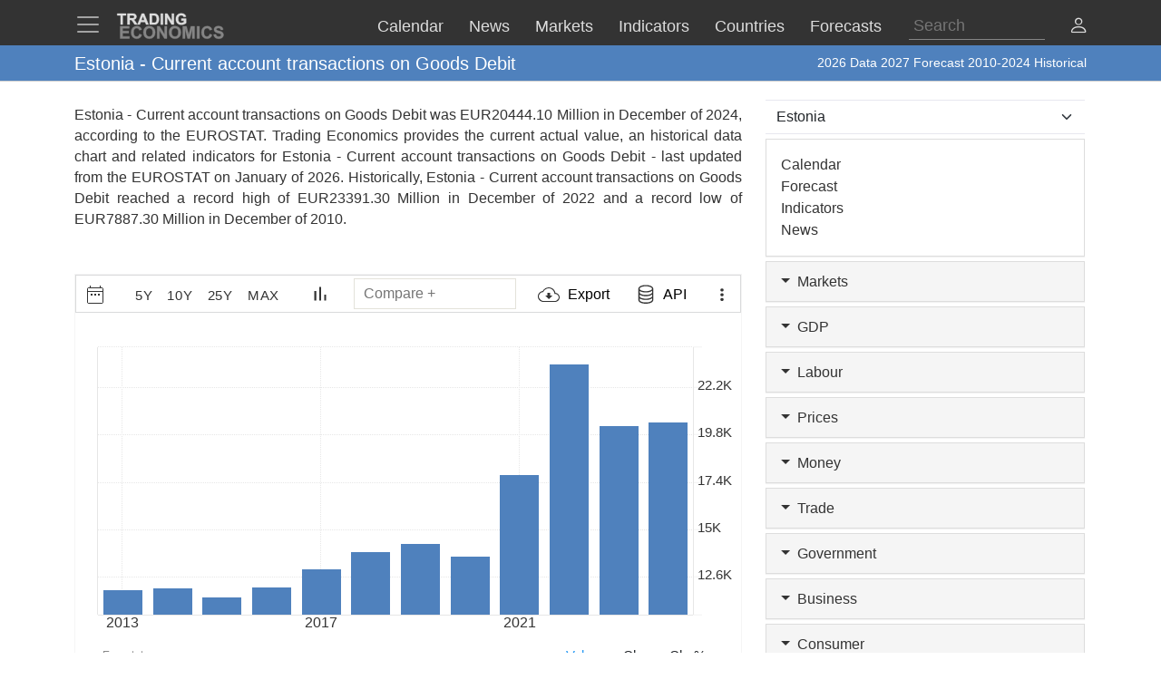

--- FILE ---
content_type: text/html; charset=utf-8
request_url: https://www.google.com/recaptcha/api2/aframe
body_size: 267
content:
<!DOCTYPE HTML><html><head><meta http-equiv="content-type" content="text/html; charset=UTF-8"></head><body><script nonce="8Cr187_jwhZmCHS7C1Mz-A">/** Anti-fraud and anti-abuse applications only. See google.com/recaptcha */ try{var clients={'sodar':'https://pagead2.googlesyndication.com/pagead/sodar?'};window.addEventListener("message",function(a){try{if(a.source===window.parent){var b=JSON.parse(a.data);var c=clients[b['id']];if(c){var d=document.createElement('img');d.src=c+b['params']+'&rc='+(localStorage.getItem("rc::a")?sessionStorage.getItem("rc::b"):"");window.document.body.appendChild(d);sessionStorage.setItem("rc::e",parseInt(sessionStorage.getItem("rc::e")||0)+1);localStorage.setItem("rc::h",'1769788659526');}}}catch(b){}});window.parent.postMessage("_grecaptcha_ready", "*");}catch(b){}</script></body></html>